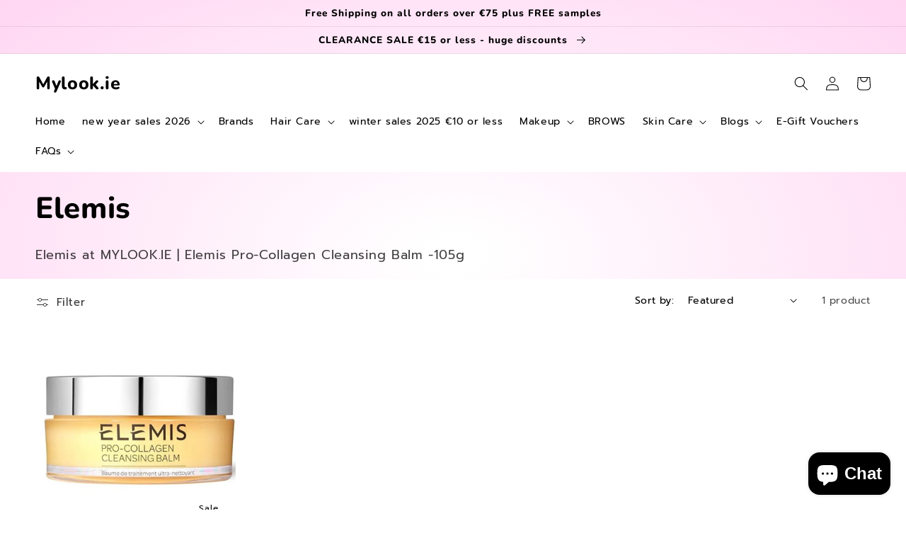

--- FILE ---
content_type: text/javascript; charset=utf-8
request_url: https://www.mylook.ie/web-pixels@fcfee988w5aeb613cpc8e4bc33m6693e112/web-pixel-771293511@22e92c2ad45662f435e4801458fb78cc/sandbox/worker.modern.js
body_size: -663
content:
importScripts('https://www.mylook.ie/cdn/wpm/sfcfee988w5aeb613cpc8e4bc33m6693e112m.js');
globalThis.shopify = self.webPixelsManager.createShopifyExtend('771293511', 'APP');
importScripts('/web-pixels/strict/app/web-pixel-771293511@22e92c2ad45662f435e4801458fb78cc.js');
